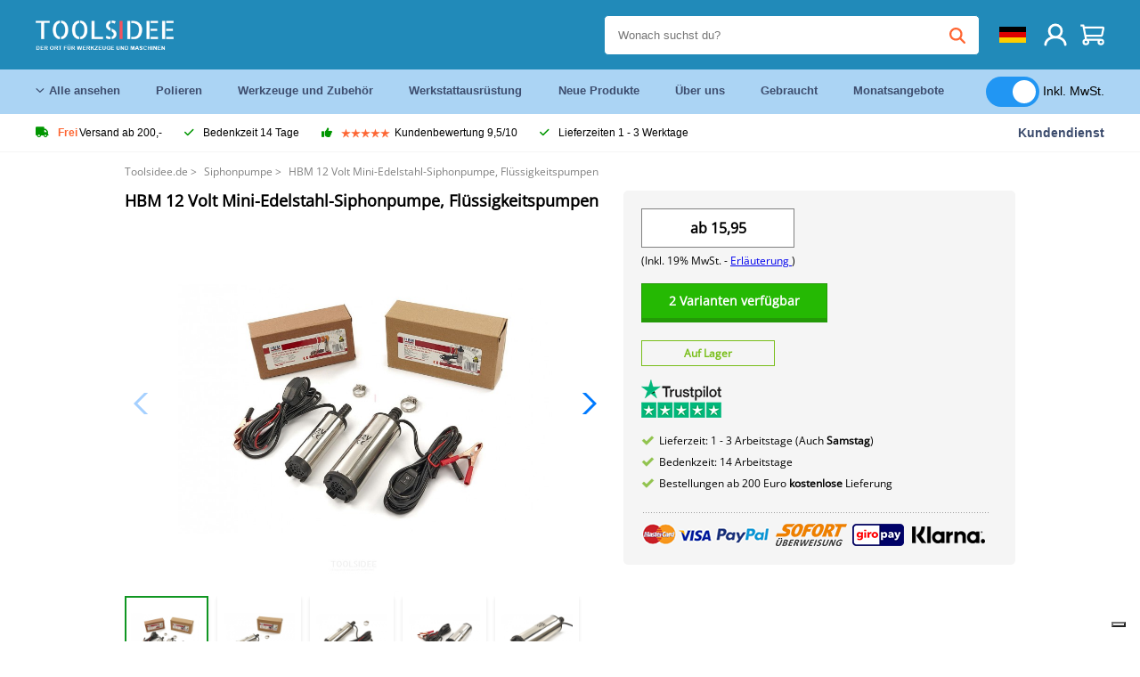

--- FILE ---
content_type: text/html; charset=UTF-8
request_url: https://toolsidee.de/bekijk_alles_menu.php
body_size: 8437
content:
				
				<div class="menu_container_desktop">
					<div class="first_menu_head">
						<ul class="head_menu_desk_ul">
							<li class="head_menu_desk"><a href="#" class="head_menu_desk_href">Kompressoren <i class="fa-solid fa-angle-right"></i></a>
								<div class="menu_subs_not_show" style="display:block;">
									<div class="menu_subs_not_show_content">
										<div class="menu_subs_not_show_content_shad">
											<div class="column_desk_menu_spread">
																								<h5><a href="/airbrush_C12_.html" title="Airbrush">Airbrush</a></h5>
												<ul>
																										<li><a href="/airbrush-kompressoren_C49_.html" title="Airbrush-Kompressoren">Airbrush-Kompressoren</a></li>
																												<li><a href="/airbrush-pistolen_C50_.html" title="Airbrush-Pistolen">Airbrush-Pistolen</a></li>
																												<li><a href="/airbrush-spritzkabinen_C51_.html" title="Airbrush-Spritzkabinen">Airbrush-Spritzkabinen</a></li>
																												<li><a href="/airbrush-zubeha-para-r_C52_.html" title="Airbrush-Zubehör">Airbrush-Zubehör</a></li>
																										</ul>
											</div>
											<div class="column_desk_menu_spread">
																								<h5><a href="/kompressoren_C18_.html" title="Kompressoren">Kompressoren</a></h5>
												<ul>
																										<li><a href="/benzinbetriebene-kompressoren_C95_.html" title="benzinbetriebene Kompressoren">Benzinbetriebene Kompressoren</a></li>
																												<li><a href="/direkt-angetriebene-kompressoren_C96_.html" title="direkt angetriebene Kompressoren">Direkt angetriebene Kompressoren</a></li>
																												<li><a href="/gera-curren-uscharme-kompressoren_C99_.html" title="geräuscharme Kompressoren">Geräuscharme Kompressoren</a></li>
																												<li><a href="/lufttrockner-fa-frac14-r-kompressoren_C100_.html" title="Lufttrockner für Kompressoren">Lufttrockner für Kompressoren</a></li>
																												<li><a href="/a-lfreie-kompressoren_C101_.html" title="ölfreie Kompressoren">ölfreie Kompressoren</a></li>
														</ul></div><div class="column_desk_menu_spread"><h5><a href="/kompressoren_C18_.html" title="Kompressoren">Kompressoren</a></h5><ul>														<li><a href="/string-powered-kompressoren_C103_.html" title="riemengetriebene Kompressoren">Riemengetriebene Kompressoren</a></li>
																												<li><a href="/schraubenkompressoren_C102_.html" title="Schraubenkompressoren">Schraubenkompressoren</a></li>
																												<li><a href="/gera-curren-uschgeda-curren-mpfter-kolbenkompressor_C98_.html" title="stummgeschalteter Kolbenkompressor">Stummgeschalteter Kolbenkompressor</a></li>
																										</ul>
											</div>
											<div class="column_desk_menu_spread">
																								<h5><a href="/luftwerkzeuge_C33_.html" title="Druckluftwerkzeuge">Druckluftwerkzeuge</a></h5>
												<ul>
																										<li><a href="/aktionsprodukte-druckluftwerkzeuge_C262_.html" title="Aktionsprodukte Druckluftwerkzeuge">Aktionsprodukte Druckluftwerkzeuge</a></li>
																												<li><a href="/andere_C268_.html" title="Andere">Andere</a></li>
																												<li><a href="/andere-maschinen_C269_.html" title="andere Maschinen">Andere Maschinen</a></li>
																												<li><a href="/blaspistolen_C264_.html" title="Blaspistolen">Blaspistolen</a></li>
																												<li><a href="/bohrmaschinen_C265_.html" title="Bohrer">Bohrer</a></li>
														</ul></div><div class="column_desk_menu_spread"><h5><a href="/luftwerkzeuge_C33_.html" title="Druckluftwerkzeuge">Druckluftwerkzeuge</a></h5><ul>														<li><a href="/feuchtigkeitsabscheider-und-a-labscheider_C280_.html" title="Feuchtigkeitsabscheider und Ölnebel">Feuchtigkeitsabscheider und Ölnebel</a></li>
																												<li><a href="/reinigungspistolen-auf-luft_C271_.html" title="Luftreinigungspistolen">Luftreinigungspistolen</a></li>
																												<li><a href="/luftschla-curren-uche-und-luftspulen_C267_.html" title="Luftschläuche und Luftspulen">Luftschläuche und Luftspulen</a></li>
																												<li><a href="/die-schleifer_C277_.html" title="Matrizenschleifer">Matrizenschleifer</a></li>
																												<li><a href="/knallnagelzange_C270_.html" title="Nietzange">Nietzange</a></li>
														</ul></div><div class="column_desk_menu_spread"><h5><a href="/luftwerkzeuge_C33_.html" title="Druckluftwerkzeuge">Druckluftwerkzeuge</a></h5><ul>														<li><a href="/reifenpumpen_C263_.html" title="Reifenfüller">Reifenfüller</a></li>
																												<li><a href="/roloc-recording-schleif-und-polierscheiben_C272_.html" title="Roloc Aufnahme Schleif- und Polierscheiben">Roloc Aufnahme Schleif- und Polierscheiben</a></li>
																												<li><a href="/schlagschrauber-und-schlagzeug-rasseln_C274_.html" title="Schlagschrauber und Rasseln">Schlagschrauber und Rasseln</a></li>
																												<li><a href="/schleifmaschinen_C273_.html" title="Schleifmaschinen">Schleifmaschinen</a></li>
																												<li><a href="/schleifmaschinen_C275_.html" title="Schleifmaschinen">Schleifmaschinen</a></li>
														</ul></div><div class="column_desk_menu_spread"><h5><a href="/luftwerkzeuge_C33_.html" title="Druckluftwerkzeuge">Druckluftwerkzeuge</a></h5><ul>														<li><a href="/abka-frac14-rzungen-und-stecknippel_C276_.html" title="Schnellkupplungen und Stecknippel">Schnellkupplungen und Stecknippel</a></li>
																												<li><a href="/farbspritzen_C279_.html" title="Sprühfarbe">Sprühfarbe</a></li>
																												<li><a href="/power-da-frac14-sensa-curren-tze_C266_.html" title="Steckdosensätze">Steckdosensätze</a></li>
																												<li><a href="/tacker-und-combitacker_C278_.html" title="Tacker und Combi Tacker">Tacker und Combi Tacker</a></li>
																										</ul>
											</div>



										</div>
									</div>
								</div>
							</li>
							<li class="head_menu_desk"><a href="#" class="head_menu_desk_href">Klimaanlagen & Ventilatoren <i class="fa-solid fa-angle-right"></i></a>
								<div class="menu_subs_not_show">
									<div class="menu_subs_not_show_content">
										<div class="menu_subs_not_show_content_shad">
											<div class="column_desk_menu_spread">
																								<h5><a href="/klimaanlagen-amp-ventilatoren_C554_.html" title="Klimaanlagen & Ventilatoren">Klimaanlagen & Ventilatoren</a></h5>
												<ul>
																										<li><a href="/fans_C575_.html" title="Fans">Fans</a></li>
																												<li><a href="/klimaanlagen_C561_.html" title="Klimaanlagen">Klimaanlagen</a></li>
																										</ul>
											</div>
										</div>
									</div>
								</div>
							</li>
							<li class="head_menu_desk"><a href="#" class="head_menu_desk_href">Draußen und Garten <i class="fa-solid fa-angle-right"></i></a>
								<div class="menu_subs_not_show">
									<div class="menu_subs_not_show_content">
										<div class="menu_subs_not_show_content_shad">
											<div class="column_desk_menu_spread">
																								<h5><a href="/_C556_.html" title="Draußen und Garten">Draußen und Garten</a></h5>
												<ul>
																										<li><a href="/_C570_.html" title="Bewässerung">Bewässerung</a></li>
																												<li><a href="/_C559_.html" title="Fräsmaschinen">Fräsmaschinen</a></li>
																												<li><a href="/gartenwerkzeuge_C557_.html" title="Gartenwerkzeuge">Gartenwerkzeuge</a></li>
																												<li><a href="/holzspalter_C583_.html" title="Holzspalter">Holzspalter</a></li>
																												<li><a href="/_C582_.html" title="Laubbläser">Laubbläser</a></li>
														</ul></div><div class="column_desk_menu_spread"><h5><a href="/_C556_.html" title="Draußen und Garten">Draußen und Garten</a></h5><ul>														<li><a href="/_C578_.html" title="Rasenmäher">Rasenmäher</a></li>
																												<li><a href="/rollen_C558_.html" title="Rollen">Rollen</a></li>
																										</ul>
											</div>
											<div class="column_desk_menu_spread">
																								<h5><a href="/linderung_C563_.html" title="Linderung">Linderung</a></h5>
												<ul>
																										<li><a href="/andere_C569_.html" title="Andere">Andere</a></li>
																												<li><a href="/_C564_.html" title="Außenbeleuchtung">Außenbeleuchtung</a></li>
																												<li><a href="/bewegungsmelder_C565_.html" title="Bewegungsmelder">Bewegungsmelder</a></li>
																												<li><a href="/innenbeleuchtung_C566_.html" title="Innenbeleuchtung">Innenbeleuchtung</a></li>
																												<li><a href="/lichtquellen_C568_.html" title="Lichtquellen">Lichtquellen</a></li>
																										</ul>
											</div>

										</div>
									</div>
								</div>
							</li>
							<li class="head_menu_desk"><a href="#" class="head_menu_desk_href">Elektrowerkzeuge <i class="fa-solid fa-angle-right"></i></a>
								<div class="menu_subs_not_show">
									<div class="menu_subs_not_show_content">
										<div class="menu_subs_not_show_content_shad">
											<div class="column_desk_menu_spread">
																								<h5><a href="/elektrowerkzeuge_C22_.html" title="Elektrowerkzeuge">Elektrowerkzeuge</a></h5>
												<ul>
																										<li><a href="/drill-arzt_C104_.html" title="Bohrarzt">Bohrarzt</a></li>
																												<li><a href="/dewalt_C614_.html" title="DeWalt">DeWalt</a></li>
																												<li><a href="/graphite_C615_.html" title="Graphite">Graphite</a></li>
																												<li><a href="/hbm-elektrowerkzeuge_C107_.html" title="HBM Elektrowerkzeuge">HBM Elektrowerkzeuge</a></li>
																												<li><a href="/hikoki_C612_.html" title="Hikoki">Hikoki</a></li>
														</ul></div><div class="column_desk_menu_spread"><h5><a href="/elektrowerkzeuge_C22_.html" title="Elektrowerkzeuge">Elektrowerkzeuge</a></h5><ul>														<li><a href="/makita_C109_.html" title="Makita">Makita</a></li>
																												<li><a href="/master_C518_.html" title="Meister">Meister</a></li>
																												<li><a href="/steinel_C517_.html" title="Steinel">Steinel</a></li>
																										</ul>
											</div>
											<div class="column_desk_menu_spread">
																								<h5><a href="/ultraschallreiniger_C46_.html" title="Ultraschallreiniger">Ultraschallreiniger</a></h5>
												<ul>
																										<li><a href="/andere_C358_.html" title="Andere">Andere</a></li>
																												<li><a href="/reinigungsfla-frac14-ssigkeiten_C359_.html" title="Reinigungsflüssigkeiten">Reinigungsflüssigkeiten</a></li>
																												<li><a href="/ultraschallreiniger_C360_.html" title="Ultraschallreiniger">Ultraschallreiniger</a></li>
																										</ul>
											</div>
										</div>
									</div>
								</div>
							</li>
							<li class="head_menu_desk"><a href="#" class="head_menu_desk_href">Werkzeugwagen <i class="fa-solid fa-angle-right"></i></a>
								<div class="menu_subs_not_show">
									<div class="menu_subs_not_show_content">
										<div class="menu_subs_not_show_content_shad">
											<div class="column_desk_menu_spread">
																								<h5><a href="/werkzeugautos_C26_.html" title="Werkzeugwagen">Werkzeugwagen</a></h5>
												<ul>
																										<li><a href="/andere-werkzeugwagen_C213_.html" title="andere Werkzeugwagen">Andere Werkzeugwagen</a></li>
																												<li><a href="/beta-werkzeugwagen_C199_.html" title="Beta-Werkzeugwagen">Beta-Werkzeugwagen</a></li>
																												<li><a href="/gefa-frac14-llte-werkzeugwagen_C208_.html" title="gefüllte Werkzeugwagen">Gefüllte Werkzeugwagen</a></li>
																												<li><a href="/haken-fa-frac14-r-werkzeugtafeln_C209_.html" title="Haken für Werkzeugwände">Haken für Werkzeugwände</a></li>
																												<li><a href="/inlays-fa-frac14-r-toolboxen_C210_.html" title="Inlays für Werkzeugwagen">Inlays für Werkzeugwagen</a></li>
														</ul></div><div class="column_desk_menu_spread"><h5><a href="/werkzeugautos_C26_.html" title="Werkzeugwagen">Werkzeugwagen</a></h5><ul>														<li><a href="/modulare-arbeitsplatzsysteme_C212_.html" title="modulare Werkstattanlagen">Modulare Werkstattanlagen</a></li>
																												<li><a href="/werkzeugka-curren-sten_C203_.html" title="Werkzeugkästen">Werkzeugkästen</a></li>
																												<li><a href="/werkzeugschra-curren-nke_C201_.html" title="Werkzeugschränke">Werkzeugschränke</a></li>
																												<li><a href="/werkzeugschra-curren-nke-schra-curren-nke_C202_.html" title="Werkzeugschränke / Oberschränke">Werkzeugschränke / Oberschränke</a></li>
																												<li><a href="/werkzeugwagen-aus-edelstahl_C206_.html" title="Werkzeugwagen aus Edelstahl">Werkzeugwagen aus Edelstahl</a></li>
														</ul></div><div class="column_desk_menu_spread"><h5><a href="/werkzeugautos_C26_.html" title="Werkzeugwagen">Werkzeugwagen</a></h5><ul>														<li><a href="/symbolleisten-blau_C204_.html" title="Werkzeugwagen blau">Werkzeugwagen blau</a></li>
																												<li><a href="/werkzeugwagen-rot_C205_.html" title="Werkzeugwagen rot">Werkzeugwagen rot</a></li>
																												<li><a href="/werkzeugwagen-black_C207_.html" title="Werkzeugwagen schwarz">Werkzeugwagen schwarz</a></li>
																										</ul>
											</div>
											<div class="column_desk_menu_spread">
																								<h5><a href="/motorhubtische_C37_.html" title="Motorradlifttische">Motorradlifttische</a></h5>
												<ul>
																										<li><a href="/inrijwielklemm_C301_.html" title="Einfahrradklemmen">Einfahrradklemmen</a></li>
																												<li><a href="/fahrerlager-steht_C306_.html" title="Fahrerlager steht">Fahrerlager steht</a></li>
																												<li><a href="/mobile-arbeitstische_C308_.html" title="mobile Arbeitstische">Mobile Arbeitstische</a></li>
																												<li><a href="/motorschla-para-sser_C304_.html" title="Motormover">Motormover</a></li>
																												<li><a href="/motorhubtische_C303_.html" title="Motorradlifttische">Motorradlifttische</a></li>
														</ul></div><div class="column_desk_menu_spread"><h5><a href="/motorhubtische_C37_.html" title="Motorradlifttische">Motorradlifttische</a></h5><ul>														<li><a href="/rampen_C305_.html" title="Rampen">Rampen</a></li>
																												<li><a href="/universal-motorlifte_C307_.html" title="universelle Motorradlifte">Universelle Motorradlifte</a></li>
																										</ul>
											</div>
										</div>
									</div>
								</div>
							</li>
							<li class="head_menu_desk"><a href="#" class="head_menu_desk_href">Werkzeuge und Zubehör <i class="fa-solid fa-angle-right"></i></a>
								<div class="menu_subs_not_show">
									<div class="menu_subs_not_show_content">
										<div class="menu_subs_not_show_content_shad">
											<div class="column_desk_menu_spread">
																								<h5><a href="/werkzeuge-und-zubeha-para-r_C25_.html" title="Werkzeuge und Zubehör">Werkzeuge und Zubehör</a></h5>
												<ul>
																										<li><a href="/trennhalter_C113_.html" title="Abschiedshalter">Abschiedshalter</a></li>
																												<li><a href="/achsen_C542_.html" title="Achsen">Achsen</a></li>
																												<li><a href="/explosionsschutzha-frac14-llen_C195_.html" title="Adapterhülsen">Adapterhülsen</a></li>
																												<li><a href="/andere_C170_.html" title="Andere">Andere</a></li>
																												<li><a href="/arbo-cs-schutzhauben_C555_.html" title="ARBO / CS Schutzhauben">ARBO / CS Schutzhauben</a></li>
														</ul></div><div class="column_desk_menu_spread"><ul>														<li><a href="/aufbewahrungsboxen-aus-aluminium_C114_.html" title="Aufbewahrungsboxen aus Aluminium">Aufbewahrungsboxen aus Aluminium</a></li>
																												<li><a href="/fra-curren-smeia-el-und-planfra-curren-ser-aufsetzen_C168_.html" title="Aufsteckfräser und Planfräshalter">Aufsteckfräser und Planfräshalter</a></li>
																												<li><a href="/autogenes-schweia-und-la-para-tgera-curren-t-und-la-para-tbrenner_C116_.html" title="Autogenschweiß- und Lötgeräte sowie Lötbrenner">Autogenschweiß- und Lötgeräte sowie Lötbrenner</a></li>
																												<li><a href="/automatische-tabellenfeeds_C117_.html" title="automatische Tischzuführungen">Automatische Tischzuführungen</a></li>
																												<li><a href="/band_C536_.html" title="Band">Band</a></li>
																												<li><a href="/band_C601_.html" title="Band">Band</a></li>
														</ul></div><div class="column_desk_menu_spread"><ul>														<li><a href="/batterien_C119_.html" title="Batterien">Batterien</a></li>
																												<li><a href="/beleuchtung-und-lampen_C194_.html" title="Beleuchtung und Lampen">Beleuchtung und Lampen</a></li>
																												<li><a href="/bits-und-bitsets_C122_.html" title="Bits und Bitsätze">Bits und Bitsätze</a></li>
																												<li><a href="/bohrer-borensets-und-bohrkassetten_C125_.html" title="Bohrer, Bohrersätze und Bohrkassetten">Bohrer, Bohrersätze und Bohrkassetten</a></li>
																												<li><a href="/bohrka-para-pfe_C123_.html" title="Bohrköpfe">Bohrköpfe</a></li>
																												<li><a href="/bohrmaschinen_C600_.html" title="Bohrmaschinen">Bohrmaschinen</a></li>
														</ul></div><div class="column_desk_menu_spread"><ul>														<li><a href="/bohrerschleifer_C126_.html" title="Bohrschleifer">Bohrschleifer</a></li>
																												<li><a href="/brecheisen_C537_.html" title="Brecheisen">Brecheisen</a></li>
																												<li><a href="/polsterklammer-sets_C121_.html" title="Clip-Sets trimmen">Clip-Sets trimmen</a></li>
																												<li><a href="/dateien-und-dateigruppen_C196_.html" title="Dateien und Dateigruppen">Dateien und Dateigruppen</a></li>
																												<li><a href="/diamantwerkzeuge_C128_.html" title="Diamantwerkzeuge">Diamantwerkzeuge</a></li>
																												<li><a href="/digitale-auslesesysteme_C129_.html" title="digitale Auslesesysteme">Digitale Auslesesysteme</a></li>
														</ul></div><div class="column_desk_menu_spread"><ul>														<li><a href="/drahtbarsten_C535_.html" title="Drahtbürsten">Drahtbürsten</a></li>
																												<li><a href="/drehmomentschla-frac14-ssel-und-drehmoment-schraubendreher_C163_.html" title="Drehmomentschlüssel und Drehmomentschraubendreher">Drehmomentschlüssel und Drehmomentschraubendreher</a></li>
																												<li><a href="/dremel-zubeha-para-r_C131_.html" title="Dremel Zubehör">Dremel Zubehör</a></li>
																												<li><a href="/entgrater_C543_.html" title="Entgrater">Entgrater</a></li>
																												<li><a href="/farbschaber_C541_.html" title="Farbschaber">Farbschaber</a></li>
																												<li><a href="/fliesenschneider_C577_.html" title="Fliesenschneider">Fliesenschneider</a></li>
														</ul></div><div class="column_desk_menu_spread"><ul>														<li><a href="/fra-curren-s-und-fra-curren-ssa-curren-tze_C132_.html" title="Fräsen und Fräsensätze">Fräsen und Fräsensätze</a></li>
																												<li><a href="/schraubenschluessel_C522_.html" title="Gabelschlüssel">Gabelschlüssel</a></li>
																												<li><a href="/gewindereparatursa-curren-tze_C179_.html" title="Gewindereparatur-Kits">Gewindereparatur-Kits</a></li>
																												<li><a href="/tippen-sie-auf-ka-para-pfe-und-tippen-sie-auf-halter_C190_.html" title="Hahnköpfe und Hahnhalter">Hahnköpfe und Hahnhalter</a></li>
																												<li><a href="/schneidplattenhalter-und-wringer_C182_.html" title="Halter und Spanner einsetzen">Halter und Spanner einsetzen</a></li>
																												<li><a href="/ha-curren-mmer_C136_.html" title="Hämmer">Hämmer</a></li>
														</ul></div><div class="column_desk_menu_spread"><ul>														<li><a href="/verteiler-und-counter-center_C193_.html" title="Händler und Schalterzentren">Händler und Schalterzentren</a></li>
																												<li><a href="/handseife_C539_.html" title="Handseife">Handseife</a></li>
																												<li><a href="/ha-curren-ngemotoren_C137_.html" title="hängende Motoren">Hängende Motoren</a></li>
																												<li><a href="/hbm-kabelbinder-kabelbinder_C138_.html" title="HBM Kabelbinder / Kabelbinder">HBM Kabelbinder / Kabelbinder</a></li>
																												<li><a href="/hbm-speichersysteme_C139_.html" title="HBM-Speichersysteme">HBM-Speichersysteme</a></li>
																												<li><a href="/hohlrohrsa-curren-tze_C141_.html" title="Hohlrohrsätze">Hohlrohrsätze</a></li>
														</ul></div><div class="column_desk_menu_spread"><ul>														<li><a href="/hongera-curren-te_C142_.html" title="Honmaschinen">Honmaschinen</a></li>
																												<li><a href="/inbusschla-frac14-ssel-und-t-griffe_C143_.html" title="Inbusschlüssel und T-Griffe">Inbusschlüssel und T-Griffe</a></li>
																												<li><a href="/inspektionskameras-endoskop_C144_.html" title="Inspektionskameras / Endoskop">Inspektionskameras / Endoskop</a></li>
																												<li><a href="/kartellmaschinen_C145_.html" title="Kartellgeräte">Kartellgeräte</a></li>
																												<li><a href="/keyway-stiche_C186_.html" title="Keilnutensteckersätze">Keilnutensteckersätze</a></li>
																												<li><a href="/klebe-klammern_C153_.html" title="Klebeklemmen">Klebeklemmen</a></li>
														</ul></div><div class="column_desk_menu_spread"><ul>														<li><a href="/klebepistolen_C550_.html" title="Klebepistolen">Klebepistolen</a></li>
																												<li><a href="/ka-para-rperschutz_C152_.html" title="Körperschutz">Körperschutz</a></li>
																												<li><a href="/ka-frac14-hlpumpen-und-ka-frac14-hlpumpensa-curren-tze_C147_.html" title="Kühlpumpen und Kühlpumpensätze">Kühlpumpen und Kühlpumpensätze</a></li>
																												<li><a href="/schneidka-para-pfe_C148_.html" title="langweilige Köpfe">Langweilige Köpfe</a></li>
																												<li><a href="/lochsa-curren-gen-und-lochsa-curren-gen_C133_.html" title="Lochsägen und Lochsägen">Lochsägen und Lochsägen</a></li>
																												<li><a href="/lupenwerkzeuge_C154_.html" title="Lupenwerkzeuge">Lupenwerkzeuge</a></li>
														</ul></div><div class="column_desk_menu_spread"><ul>														<li><a href="/magnettische-und-magnetbla-para-cke_C157_.html" title="Magnetische Tische und Magnetblöcke">Magnetische Tische und Magnetblöcke</a></li>
																												<li><a href="/magnetische-werkzeuge_C156_.html" title="magnetische Werkzeuge">Magnetische Werkzeuge</a></li>
																												<li><a href="/maaybander_C546_.html" title="Maßbänder">Maßbänder</a></li>
																												<li><a href="/maschinenklemmen-und-bohrklammern_C155_.html" title="Maschinenklemmen und Bohrklemmen">Maschinenklemmen und Bohrklemmen</a></li>
																												<li><a href="/maurerwerkzeug_C510_.html" title="Mauerwerkwerkzeuge">Mauerwerkwerkzeuge</a></li>
																												<li><a href="/multitool_C164_.html" title="Mehrfachwerkzeug">Mehrfachwerkzeug</a></li>
														</ul></div><div class="column_desk_menu_spread"><ul>														<li><a href="/meia-el-meia-el-und-einsa-curren-tze_C120_.html" title="Meißel, Meißelsätze und Einsätze">Meißel, Meißelsätze und Einsätze</a></li>
																												<li><a href="/messer-und-scheren_C161_.html" title="Messer und Scheren">Messer und Scheren</a></li>
																												<li><a href="/messerset_C547_.html" title="Messerset">Messerset</a></li>
																												<li><a href="/messwerkzeuge_C160_.html" title="Messinstrumente">Messinstrumente</a></li>
																												<li><a href="/nusssplitter_C162_.html" title="Muttersplitter">Muttersplitter</a></li>
																												<li><a href="/pop-nagel-zange-und-pop-nieten_C176_.html" title="Nietzangen und Nieten">Nietzangen und Nieten</a></li>
														</ul></div><div class="column_desk_menu_spread"><ul>														<li><a href="/montage-backen-fa-frac14-r-in-den-schraubstock_C169_.html" title="Oberbacken für den Schraubstock">Oberbacken für den Schraubstock</a></li>
																												<li><a href="/a-l-und-schmierstoffe_C165_.html" title="Öl und Schmiermittel">Öl und Schmiermittel</a></li>
																												<li><a href="/a-lfilterschla-frac14-ssel-und-a-lfilterschla-frac14-ssel_C166_.html" title="Ölfilterschlüssel und Ölfilterschlüsselsätze">Ölfilterschlüssel und Ölfilterschlüsselsätze</a></li>
																												<li><a href="/parallele-sa-curren-tze_C171_.html" title="parallele Sätze">Parallele Sätze</a></li>
																												<li><a href="/pinzetten-und-modellierhaken_C175_.html" title="Pinzette und Modellierhaken">Pinzette und Modellierhaken</a></li>
																												<li><a href="/pully-traktoren-und-pullytrekker-sets_C177_.html" title="Pully Traktoren und Pully Traktor Sets">Pully Traktoren und Pully Traktor Sets</a></li>
														</ul></div><div class="column_desk_menu_spread"><ul>														<li><a href="/ra-curren-der-und-schwenkra-curren-der_C198_.html" title="Räder und Rollen">Räder und Rollen</a></li>
																												<li><a href="/reibahlen-und-reibahlen_C178_.html" title="Reibahlen und Reibahlen-Sets">Reibahlen und Reibahlen-Sets</a></li>
																												<li><a href="/reifenheber_C544_.html" title="Reifenheber">Reifenheber</a></li>
																												<li><a href="/rohrschneider-und-rohrschneider_C127_.html" title="Rohrschneider und Rohrschneider">Rohrschneider und Rohrschneider</a></li>
																												<li><a href="/rostentferner_C553_.html" title="Rostentferner">Rostentferner</a></li>
																												<li><a href="/revolvierende-zentren-und-feste-zentren_C158_.html" title="rotierende Zentren und feste Zentren">Rotierende Zentren und feste Zentren</a></li>
														</ul></div><div class="column_desk_menu_spread"><ul>														<li><a href="/sa-curren-gebla-curren-tter-und-sa-curren-geblatt-sets_C140_.html" title="Sägeblätter und Sägeblattsätze">Sägeblätter und Sägeblattsätze</a></li>
																												<li><a href="/sah_C540_.html" title="sah">Sah</a></li>
																												<li><a href="/whetstones_C197_.html" title="Schleifsteine">Schleifsteine</a></li>
																												<li><a href="/schneidematten_C534_.html" title="Schneidematten">Schneidematten</a></li>
																												<li><a href="/schneidplatten-und-schneidplatten_C183_.html" title="Schneidplatten und Schneidplattensätze">Schneidplatten und Schneidplattensätze</a></li>
																												<li><a href="/schnellwechselhalter_C181_.html" title="Schnellwechselhalter">Schnellwechselhalter</a></li>
														</ul></div><div class="column_desk_menu_spread"><ul>														<li><a href="/schraubendreher-und-schraubendreher-sets_C180_.html" title="Schraubendreher und Schraubendreher-Sets">Schraubendreher und Schraubendreher-Sets</a></li>
																												<li><a href="/_C567_.html" title="Schraubenschlüssel">Schraubenschlüssel</a></li>
																												<li><a href="/tischschrauben-und-ambosse_C118_.html" title="Schraubstöcke und Ambosse">Schraubstöcke und Ambosse</a></li>
																												<li><a href="/schweia-draht-schweia-sta-curren-be-und-elektroden_C149_.html" title="Schweißdraht, Schweißstäbe und Elektroden">Schweißdraht, Schweißstäbe und Elektroden</a></li>
																												<li><a href="/schweia-handschuhe_C150_.html" title="Schweißhandschuhe">Schweißhandschuhe</a></li>
																												<li><a href="/schweia-magnete_C151_.html" title="Schweißmagnete">Schweißmagnete</a></li>
														</ul></div><div class="column_desk_menu_spread"><ul>														<li><a href="/seitenschneider_C593_.html" title="Seitenschneider">Seitenschneider</a></li>
																												<li><a href="/siphonpumpe_C545_.html" title="Siphonpumpe">Siphonpumpe</a></li>
																												<li><a href="/sortimentska-curren-sten_C115_.html" title="Sortimentsboxen">Sortimentsboxen</a></li>
																												<li><a href="/chucks_C146_.html" title="Spannfutter">Spannfutter</a></li>
																												<li><a href="/spannwerkzeuge_C167_.html" title="Spannwerkzeuge">Spannwerkzeuge</a></li>
																												<li><a href="/spannzangen-und-spannzangen_C185_.html" title="Spannzangen und Spannzangenhalter">Spannzangen und Spannzangenhalter</a></li>
														</ul></div><div class="column_desk_menu_spread"><ul>														<li><a href="/stecker-und-buchsen_C187_.html" title="Stecker und Buchsen">Stecker und Buchsen</a></li>
																												<li><a href="/steckschla-frac14-ssel-ratschen-und-schraubenschla-frac14-ssel_C130_.html" title="Steckschlüsselsätze, Ratschen und Schraubenschlüssel">Steckschlüsselsätze, Ratschen und Schraubenschlüssel</a></li>
																												<li><a href="/_C597_.html" title="Stichsäge & Zubehör">Stichsäge & Zubehör</a></li>
																												<li><a href="/pen-expeller-punzen-drevels_C172_.html" title="Stiftstanzen / Stempel / Stempel">Stiftstanzen / Stempel / Stempel</a></li>
																												<li><a href="/tra-curren-ger_C159_.html" title="Stollen">Stollen</a></li>
																												<li><a href="/sta-frac14-tzen-und-ha-para-hensta-frac14-tzen_C188_.html" title="Stützen und Höhenstützen">Stützen und Höhenstützen</a></li>
														</ul></div><div class="column_desk_menu_spread"><ul>														<li><a href="/textmarker_C574_.html" title="Textmarker">Textmarker</a></li>
																												<li><a href="/tacher_C548_.html" title="Tücher">Tücher</a></li>
																												<li><a href="/v-bla-para-cke_C192_.html" title="v Blöcke">V Blöcke</a></li>
																												<li><a href="/taps-und-tapping-sets_C191_.html" title="Wasserhähne und Wasserhahnsätze">Wasserhähne und Wasserhahnsätze</a></li>
																												<li><a href="/wd-40_C560_.html" title="WD 40">WD 40</a></li>
																												<li><a href="/_C596_.html" title="Werkzeuge für Ventilfedern">Werkzeuge für Ventilfedern</a></li>
														</ul></div><div class="column_desk_menu_spread"><ul>														<li><a href="/werkzeugeinlagen-fa-frac14-r-werkzeugka-curren-sten_C134_.html" title="Werkzeugeinlagen für Werkzeugwagen">Werkzeugeinlagen für Werkzeugwagen</a></li>
																												<li><a href="/werkzeugkoffer_C598_.html" title="Werkzeugkoffer">Werkzeugkoffer</a></li>
																												<li><a href="/zangen-und-scheren_C189_.html" title="Zangen und Scheren">Zangen und Scheren</a></li>
																												<li><a href="/spanngurte_C184_.html" title="Zurrgurte">Zurrgurte</a></li>
																												<li><a href="/spanngurte_C524_.html" title="Zurrgurte">Zurrgurte</a></li>
																										</ul>
											</div>
										</div>
									</div>
								</div>
							</li>
							<li class="head_menu_desk"><a href="#" class="head_menu_desk_href">Holzbearbeitung <i class="fa-solid fa-angle-right"></i></a>
								<div class="menu_subs_not_show">
									<div class="menu_subs_not_show_content">
										<div class="menu_subs_not_show_content_shad">
											<div class="column_desk_menu_spread">
																								<h5><a href="/holzbearbeitung_C29_.html" title="Holzbearbeitung">Holzbearbeitung</a></h5>
												<ul>
																										<li><a href="/andere_C225_.html" title="Andere">Andere</a></li>
																												<li><a href="/andere-maschinen_C508_.html" title="andere Maschinen">Andere Maschinen</a></li>
																												<li><a href="/stichsa-curren-gemaschinen_C219_.html" title="Dekupiersägen">Dekupiersägen</a></li>
																												<li><a href="/flach-und-dickenbaenke_C513_.html" title="flache und dicke Bänke">Flache und dicke Bänke</a></li>
																												<li><a href="/holzdrehmaschinen_C221_.html" title="Holzdrehmaschinen">Holzdrehmaschinen</a></li>
														</ul></div><div class="column_desk_menu_spread"><h5><a href="/holzbearbeitung_C29_.html" title="Holzbearbeitung">Holzbearbeitung</a></h5><ul>														<li><a href="/kombimaschinen_C523_.html" title="Kombinationsmaschinen">Kombinationsmaschinen</a></li>
																												<li><a href="/_C592_.html" title="Kreissägen">Kreissägen</a></li>
																												<li><a href="/radial-und-beschneidemaschinen_C226_.html" title="Radial- und Kappsägen">Radial- und Kappsägen</a></li>
																												<li><a href="/rollenbahnen-und-rollenlager_C227_.html" title="Rollenförderer und Rollenständer">Rollenförderer und Rollenständer</a></li>
																												<li><a href="/sander_C516_.html" title="Schleifer">Schleifer</a></li>
														</ul></div><div class="column_desk_menu_spread"><h5><a href="/holzbearbeitung_C29_.html" title="Holzbearbeitung">Holzbearbeitung</a></h5><ul>														<li><a href="/absauganlagen_C229_.html" title="Staubabsaugsysteme">Staubabsaugsysteme</a></li>
																										</ul>
											</div>
											<div class="column_desk_menu_spread">
																								<h5><a href="/schleifmaschinen_C43_.html" title="Schleifmaschinen">Schleifmaschinen</a></h5>
												<ul>
																										<li><a href="/andere_C350_.html" title="Andere">Andere</a></li>
																												<li><a href="/bandschleifer_C347_.html" title="Bandschleifer">Bandschleifer</a></li>
																												<li><a href="/kombinationsmaschinen_C349_.html" title="Kombinationsmaschinen">Kombinationsmaschinen</a></li>
																												<li><a href="/disc-sanders_C351_.html" title="Scheibenschleifer">Scheibenschleifer</a></li>
																										</ul>
											</div>
										</div>
									</div>
								</div>
							</li>
							<li class="head_menu_desk"><a href="#" class="head_menu_desk_href">Bohrmaschinen und Magnetbohrer <i class="fa-solid fa-angle-right"></i></a>
								<div class="menu_subs_not_show">
									<div class="menu_subs_not_show_content">
										<div class="menu_subs_not_show_content_shad">
											<div class="column_desk_menu_spread">
																								<h5><a href="/sa-curren-ulenbohrmaschinen-und-magnetbohrer_C31_.html" title="Bohrmaschinen und Magnetbohrer">Bohrmaschinen und Magnetbohrer</a></h5>
												<ul>
																										<li><a href="/arbo-ce-schutzkappen_C236_.html" title="Arbeitsschutzschutz">Arbeitsschutzschutz</a></li>
																												<li><a href="/hbm-sa-curren-ulenbohrmaschinen_C237_.html" title="HBM-Bohrmaschinen">HBM-Bohrmaschinen</a></li>
																												<li><a href="/industri-le-getrieberohrbohrer_C238_.html" title="industrielle zahnradgetriebene Bohrmaschinen">Industrielle zahnradgetriebene Bohrmaschinen</a></li>
																												<li><a href="/magnetbohrmaschinen_C239_.html" title="Magnetbohrer">Magnetbohrer</a></li>
																										</ul>
											</div>
										</div>
									</div>
								</div>
							</li>
							<li class="head_menu_desk"><a href="#" class="head_menu_desk_href">Schweißen und Löten <i class="fa-solid fa-angle-right"></i></a>
								<div class="menu_subs_not_show">
									<div class="menu_subs_not_show_content">
										<div class="menu_subs_not_show_content_shad">
											<div class="column_desk_menu_spread">
																								<h5><a href="/schweia-en-und-la-para-ten_C32_.html" title="Schweißen und Löten">Schweißen und Löten</a></h5>
												<ul>
																										<li><a href="/andere_C252_.html" title="Andere">Andere</a></li>
																												<li><a href="/autogenes-schweia-und-la-para-tgera-curren-t-und-la-para-tbrenner_C240_.html" title="Autogenschweiß- und Lötgeräte sowie Lötbrenner">Autogenschweiß- und Lötgeräte sowie Lötbrenner</a></li>
																												<li><a href="/gasflaschen-und-einwegflaschen_C241_.html" title="Gasflaschen und Einwegflaschen">Gasflaschen und Einwegflaschen</a></li>
																												<li><a href="/hbm-plasmaschneider_C243_.html" title="HBM-Plasmaschneider">HBM-Plasmaschneider</a></li>
																												<li><a href="/lose-fackeln_C528_.html" title="lose Fackeln">Lose Fackeln</a></li>
														</ul></div><div class="column_desk_menu_spread"><ul>														<li><a href="/la-para-tmittel-und-zubeha-para-r_C255_.html" title="Lot und Zubehör">Lot und Zubehör</a></li>
																												<li><a href="/la-para-tkolben_C256_.html" title="Lötkolben">Lötkolben</a></li>
																												<li><a href="/la-para-tstationen_C257_.html" title="Lötstationen">Lötstationen</a></li>
																												<li><a href="/nederman-la-para-t-und-schweia-da-curren-mpfe_C251_.html" title="Nederman Löt- und Schweißrauchabsauger">Nederman Löt- und Schweißrauchabsauger</a></li>
																												<li><a href="/rothenberger_C253_.html" title="Rothenberger">Rothenberger</a></li>
																												<li><a href="/schweia-draht-schweia-sta-curren-be-und-elektroden_C244_.html" title="Schweißdraht, Schweißstäbe und Elektroden">Schweißdraht, Schweißstäbe und Elektroden</a></li>
														</ul></div><div class="column_desk_menu_spread"><ul>														<li><a href="/hbm-schweia-maschinen_C242_.html" title="Schweißgeräte">Schweißgeräte</a></li>
																												<li><a href="/schweia-handschuhe_C245_.html" title="Schweißhandschuhe">Schweißhandschuhe</a></li>
																												<li><a href="/schweia-erhelme_C246_.html" title="Schweißhelme">Schweißhelme</a></li>
																												<li><a href="/schweia-zangen_C247_.html" title="Schweißklemmen">Schweißklemmen</a></li>
																												<li><a href="/schweia-magnete_C248_.html" title="Schweißmagnete">Schweißmagnete</a></li>
																												<li><a href="/autos-schweia-en_C249_.html" title="Schweißwagen">Schweißwagen</a></li>
														</ul></div><div class="column_desk_menu_spread"><ul>														<li><a href="/stanley-schweia-maschinen_C258_.html" title="Stanley-Schweißgeräte">Stanley-Schweißgeräte</a></li>
																												<li><a href="/telwin-ladegera-curren-te-und-starter_C260_.html" title="Telwin Ladegeräte und Starter">Telwin Ladegeräte und Starter</a></li>
																										</ul>
											</div>
										</div>
									</div>
								</div>
							</li>
							<li class="head_menu_desk"><a href="#" class="head_menu_desk_href">Metallbearbeitung<i class="fa-solid fa-angle-right"></i></a>
								<div class="menu_subs_not_show">
									<div class="menu_subs_not_show_content">
										<div class="menu_subs_not_show_content_shad">
											<div class="column_desk_menu_spread">
																								<h5><a href="/metallbearbeitung_C35_.html" title="Metallbearbeitung">Metallbearbeitung</a></h5>
												<ul>
																										<li><a href="/bohrerschleifer_C282_.html" title="Bohrschleifer">Bohrschleifer</a></li>
																												<li><a href="/zubeha-para-r_C472_.html" title="gehören">Gehören</a></li>
																												<li><a href="/beschneidemaschinen_C281_.html" title="Gehrungssägen">Gehrungssägen</a></li>
																												<li><a href="/kreuztische_C284_.html" title="Kreuztabellen">Kreuztabellen</a></li>
																												<li><a href="/metallbandsa-curren-gen_C287_.html" title="Metallbandsägen">Metallbandsägen</a></li>
														</ul></div><div class="column_desk_menu_spread"><h5><a href="/metallbearbeitung_C35_.html" title="Metallbearbeitung">Metallbearbeitung</a></h5><ul>														<li><a href="/drehmaschinen-aus-metall_C285_.html" title="Metalldrehmaschinen">Metalldrehmaschinen</a></li>
																												<li><a href="/metallfra-curren-smaschinen_C286_.html" title="Metallfräsmaschinen">Metallfräsmaschinen</a></li>
																												<li><a href="/schleifmaschinen_C288_.html" title="Schleifmaschinen">Schleifmaschinen</a></li>
																												<li><a href="/schleifmaschinen_C289_.html" title="Schleifmaschinen">Schleifmaschinen</a></li>
																										</ul>
											</div>
											<div class="column_desk_menu_spread">
																								<h5><a href="/blechbearbeitung_C38_.html" title="Blechbearbeitung">Blechbearbeitung</a></h5>
												<ul>
																										<li><a href="/andere_C314_.html" title="Andere">Andere</a></li>
																												<li><a href="/andere-maschinen_C315_.html" title="andere Maschinen">Andere Maschinen</a></li>
																												<li><a href="/zetbanken-und-vingerzetbanken_C322_.html" title="Bremsen drücken und Finger drücken">Bremsen drücken und Finger drücken</a></li>
																												<li><a href="/stretch-und-butters_C320_.html" title="Dehn- und Stauchmaschinen">Dehn- und Stauchmaschinen</a></li>
																												<li><a href="/englische-ra-curren-der_C310_.html" title="englische Räder">Englische Räder</a></li>
														</ul></div><div class="column_desk_menu_spread"><h5><a href="/blechbearbeitung_C38_.html" title="Blechbearbeitung">Blechbearbeitung</a></h5><ul>														<li><a href="/fa-frac14-r-und-filzer_C321_.html" title="für und Abfackelmaschinen">Für und Abfackelmaschinen</a></li>
																												<li><a href="/handscheren-und-fua-scheren_C311_.html" title="Hand- und Fußscheren">Hand- und Fußscheren</a></li>
																												<li><a href="/knabber_C312_.html" title="Knabberzeuger">Knabberzeuger</a></li>
																												<li><a href="/kombinationsmaschinen-rollen-putten-und-schneiden_C309_.html" title="Kombimaschinen rollen, setzen und schneiden">Kombimaschinen rollen, setzen und schneiden</a></li>
																												<li><a href="/metallbieger_C313_.html" title="Metallbiegemaschinen">Metallbiegemaschinen</a></li>
														</ul></div><div class="column_desk_menu_spread"><h5><a href="/blechbearbeitung_C38_.html" title="Blechbearbeitung">Blechbearbeitung</a></h5><ul>														<li><a href="/plattenrollen_C318_.html" title="Plattenrollen">Plattenrollen</a></li>
																												<li><a href="/pneumatische-ha-curren-mmer_C319_.html" title="pneumatische Hämmer">Pneumatische Hämmer</a></li>
																												<li><a href="/dra-frac14-cken-und-dra-frac14-cken-von-ukant_C316_.html" title="Pressen und Eckpressen">Pressen und Eckpressen</a></li>
																												<li><a href="/rohrbieger_C317_.html" title="Rohrbiegemaschinen">Rohrbiegemaschinen</a></li>
																										</ul>
											</div>
										</div>
									</div>
								</div>
							</li>
							<li class="head_menu_desk"><a href="#" class="head_menu_desk_href">Polieren & Sprengkabinen <i class="fa-solid fa-angle-right"></i></a>
								<div class="menu_subs_not_show">
									<div class="menu_subs_not_show_content">
										<div class="menu_subs_not_show_content_shad">
											<div class="column_desk_menu_spread">
																								<h5><a href="/polieren_C39_.html" title="Polieren">Polieren</a></h5>
												<ul>
																										<li><a href="/andere_C325_.html" title="Andere">Andere</a></li>
																												<li><a href="/ba-frac14-rsten-fa-frac14-r-satinizers_C323_.html" title="Bürsten für Poliermaschinen">Bürsten für Poliermaschinen</a></li>
																												<li><a href="/ha-curren-ngemotoren_C324_.html" title="hängende Motoren">Hängende Motoren</a></li>
																												<li><a href="/polierpasten_C329_.html" title="Pasten polieren">Pasten polieren</a></li>
																												<li><a href="/polier-und-schleifkegel_C326_.html" title="Polier- und Schleifkegel">Polier- und Schleifkegel</a></li>
														</ul></div><div class="column_desk_menu_spread"><h5><a href="/polieren_C39_.html" title="Polieren">Polieren</a></h5><ul>														<li><a href="/poliermaschinen_C328_.html" title="Polierer">Polierer</a></li>
																												<li><a href="/poliertrommeln_C331_.html" title="Polierfässer">Polierfässer</a></li>
																												<li><a href="/polierba-curren-lle-polierstifte-und-poliersatelliten_C327_.html" title="Polierkugeln, Polierstifte und Poliersatelliten">Polierkugeln, Polierstifte und Poliersatelliten</a></li>
																												<li><a href="/polierscheiben_C330_.html" title="Polierscheiben">Polierscheiben</a></li>
																												<li><a href="/roloc-recording-schleif-und-polierscheiben_C332_.html" title="Roloc Aufnahme Schleif- und Polierscheiben">Roloc Aufnahme Schleif- und Polierscheiben</a></li>
																										</ul>
											</div>
											<div class="column_desk_menu_spread">
																								<h5><a href="/jet-kabinen_C44_.html" title="Sprengkabinen">Sprengkabinen</a></h5>
												<ul>
																										<li><a href="/andere_C353_.html" title="Andere">Andere</a></li>
																												<li><a href="/sprengkesseln_C355_.html" title="Explosionstöpfe">Explosionstöpfe</a></li>
																												<li><a href="/extraktoren_C352_.html" title="Extraktoren">Extraktoren</a></li>
																												<li><a href="/jet-kabinen_C354_.html" title="Sprengkabinen">Sprengkabinen</a></li>
																												<li><a href="/jet-bedeutet_C356_.html" title="Strahlmittel">Strahlmittel</a></li>
														</ul></div><div class="column_desk_menu_spread"><h5><a href="/jet-kabinen_C44_.html" title="Sprengkabinen">Sprengkabinen</a></h5><ul>														<li><a href="/jet-waffen-und-da-frac14-sen_C357_.html" title="Strahlpistolen und Düsen">Strahlpistolen und Düsen</a></li>
																										</ul>
											</div>
										</div>
									</div>
								</div>
							</li>

							<li class="head_menu_desk"><a href="#" class="head_menu_desk_href">Werkstattausrüstung <i class="fa-solid fa-angle-right"></i></a>
								<div class="menu_subs_not_show">
									<div class="menu_subs_not_show_content">
										<div class="menu_subs_not_show_content_shad">
											<div class="column_desk_menu_spread">
																								<h5><a href="/arbeitsplatzausra-frac14-stung_C48_.html" title="Werkstattausrüstung">Werkstattausrüstung</a></h5>
												<ul>
																										<li><a href="/rauch-melder_C602_.html" title="(Rauch)melder">(Rauch)melder</a></li>
																												<li><a href="/achssta-frac14-tzen_C362_.html" title="Achsständer">Achsständer</a></li>
																												<li><a href="/andere_C397_.html" title="Andere">Andere</a></li>
																												<li><a href="/andere-sets_C398_.html" title="andere - Sätze">Andere - Sätze</a></li>
																												<li><a href="/motorradreifen-auswuchtgera-curren-te_C391_.html" title="Auswuchtgeräte für Motorradreifen">Auswuchtgeräte für Motorradreifen</a></li>
														</ul></div><div class="column_desk_menu_spread"><ul>														<li><a href="/auto-reinigungs-bra-frac14-cken_C365_.html" title="Auto-Reinigungsbrücken">Auto-Reinigungsbrücken</a></li>
																												<li><a href="/autogenes-schweia-und-la-para-tgera-curren-t-und-la-para-tbrenner_C363_.html" title="Autogenschweiß- und Lötgeräte sowie Lötbrenner">Autogenschweiß- und Lötgeräte sowie Lötbrenner</a></li>
																												<li><a href="/automover_C364_.html" title="automovers">Automovers</a></li>
																												<li><a href="/ladegeraete-und-starthilfegeraete_C526_.html" title="Batterieladegeräte und Starthilfe">Batterieladegeräte und Starthilfe</a></li>
																												<li><a href="/bautrockner_C599_.html" title="Bautrockner">Bautrockner</a></li>
																												<li><a href="/stoa-da-curren-mpfer-de-montage-sets-und-federklammern_C402_.html" title="Demontagesätze für Stoßdämpfer und Federspanner">Demontagesätze für Stoßdämpfer und Federspanner</a></li>
														</ul></div><div class="column_desk_menu_spread"><ul>														<li><a href="/drehmomentschla-frac14-ssel_C390_.html" title="Drehmomentschlüssel">Drehmomentschlüssel</a></li>
																												<li><a href="/elektroha-curren-ngebahnen-kettenza-frac14-ge-und-autobojen_C371_.html" title="elektrische Hebezeuge, Kettenzüge und Autowinden">Elektrische Hebezeuge, Kettenzüge und Autowinden</a></li>
																												<li><a href="/elektrische-heizung_C512_.html" title="elektrische Heizung">Elektrische Heizung</a></li>
																												<li><a href="/entfetten-von-tabletts_C396_.html" title="Entfetterschalen">Entfetterschalen</a></li>
																												<li><a href="/_C607_.html" title="Fahrradzubehör">Fahrradzubehör</a></li>
																												<li><a href="/fliesenschneider_C404_.html" title="Fliesenschneider">Fliesenschneider</a></li>
														</ul></div><div class="column_desk_menu_spread"><ul>														<li><a href="/garagenheber_C372_.html" title="Garagenheber">Garagenheber</a></li>
																												<li><a href="/generatoren-aggregate_C529_.html" title="Generatoren / Aggregate">Generatoren / Aggregate</a></li>
																												<li><a href="/getriebe-buchsen-und-getriebe-buchsen_C409_.html" title="Getriebeheber und Getriebeheber">Getriebeheber und Getriebeheber</a></li>
																												<li><a href="/handkarre_C613_.html" title="Handkarre">Handkarre</a></li>
																												<li><a href="/hydraulische-hebebra-frac14-cken_C382_.html" title="hydraulische Aufzüge">Hydraulische Aufzüge</a></li>
																												<li><a href="/hex-tasten_C383_.html" title="Inbusschlüssel">Inbusschlüssel</a></li>
														</ul></div><div class="column_desk_menu_spread"><ul>														<li><a href="/kabeltrommeln_C385_.html" title="Kabeltrommeln">Kabeltrommeln</a></li>
																												<li><a href="/cut-off-sets-und-damage-reparatur-kits_C406_.html" title="Kits zur Entfernung von Dellen und Kits zur Reparatur von Schäden">Kits zur Entfernung von Dellen und Kits zur Reparatur von Schäden</a></li>
																												<li><a href="/luftschla-curren-uche-und-luftspulen_C387_.html" title="Luftschläuche und Luftspulen">Luftschläuche und Luftspulen</a></li>
																												<li><a href="/magnetische-waagen-und-magnetische-utensilien_C388_.html" title="magnetische Schalen und magnetische Werkzeuge">Magnetische Schalen und magnetische Werkzeuge</a></li>
																												<li><a href="/mobile-arbeitstische_C408_.html" title="mobile Arbeitstische">Mobile Arbeitstische</a></li>
																												<li><a href="/motorhalterungen_C393_.html" title="Motorhalterungen">Motorhalterungen</a></li>
														</ul></div><div class="column_desk_menu_spread"><ul>														<li><a href="/motorhubtische_C392_.html" title="Motorradlifttische">Motorradlifttische</a></li>
																												<li><a href="/a-l-und-schmierstoffe_C394_.html" title="Öl und Schmiermittel">Öl und Schmiermittel</a></li>
																												<li><a href="/a-lsammelsysteme-und-a-labsauganlagen_C395_.html" title="Ölsammelsysteme und Ölfördersysteme">Ölsammelsysteme und Ölfördersysteme</a></li>
																												<li><a href="/dra-frac14-cken-und-dra-frac14-cken-von-ukant_C399_.html" title="Pressen und Eckpressen">Pressen und Eckpressen</a></li>
																												<li><a href="/pully-traktoren-und-pullytrekker-sets_C401_.html" title="Pully Traktoren und Pully Traktor Sets">Pully Traktoren und Pully Traktor Sets</a></li>
																												<li><a href="/regale-garagen_C386_.html" title="Regale / Garagenregale">Regale / Garagenregale</a></li>
														</ul></div><div class="column_desk_menu_spread"><ul>														<li><a href="/reifen-demontage-maschinen_C367_.html" title="Reifen-Demontagemaschinen">Reifen-Demontagemaschinen</a></li>
																												<li><a href="/reifen-auswuchtmaschinen_C366_.html" title="Reifenauswuchtmaschinen">Reifenauswuchtmaschinen</a></li>
																												<li><a href="/scangrip_C603_.html" title="scangrip">Scangrip</a></li>
																												<li><a href="/tischschrauben-und-ambosse_C368_.html" title="Schraubstöcke und Ambosse">Schraubstöcke und Ambosse</a></li>
																												<li><a href="/sortimentska-curren-sten_C361_.html" title="Sortimentsboxen">Sortimentsboxen</a></li>
																												<li><a href="/spannungsumwandler_C573_.html" title="Spannungsumwandler">Spannungsumwandler</a></li>
														</ul></div><div class="column_desk_menu_spread"><ul>														<li><a href="/staubsauger-bau-staubsauger_C403_.html" title="Staubsauger - Bau Staubsauger">Staubsauger - Bau Staubsauger</a></li>
																												<li><a href="/steckschla-frac14-ssel-ratschen-und-schraubenschla-frac14-ssel_C370_.html" title="Steckschlüsselsätze, Ratschen und Schraubenschlüssel">Steckschlüsselsätze, Ratschen und Schraubenschlüssel</a></li>
																												<li><a href="/tresore_C585_.html" title="Tresore">Tresore</a></li>
																												<li><a href="/werkba-curren-nke_C410_.html" title="Werkbänke">Werkbänke</a></li>
																												<li><a href="/werkstattkrane-und-motorblockkrane_C411_.html" title="Werkstattkrane und Motorblockkrane">Werkstattkrane und Motorblockkrane</a></li>
																												<li><a href="/werkstattpressen-und-fensterpressen_C412_.html" title="Werkstattpressen und Rahmenpressen">Werkstattpressen und Rahmenpressen</a></li>
														</ul></div><div class="column_desk_menu_spread"><ul>														<li><a href="/werkzeugka-curren-sten_C376_.html" title="Werkzeugkästen">Werkzeugkästen</a></li>
																												<li><a href="/werkzeugschraenke_C514_.html" title="Werkzeugschränke">Werkzeugschränke</a></li>
																												<li><a href="/werkzeugtaschen_C377_.html" title="Werkzeugtaschen">Werkzeugtaschen</a></li>
																										</ul>
											</div>
										</div>
									</div>
								</div>
							</li>
						</ul>
					</div>
				</div>

			</div>
		</div>

		
	<script>
$(document).ready(function() {
  $('.head_menu_desk_href').click(function(e) {
    e.preventDefault(); // Voorkom standaardgedrag van de link

    // Zoek het submenu binnen het huidige .head_menu_desk element en toggle het
    $(this).parent('.head_menu_desk').find('.menu_subs_not_show').show();
  });
});
</script>

